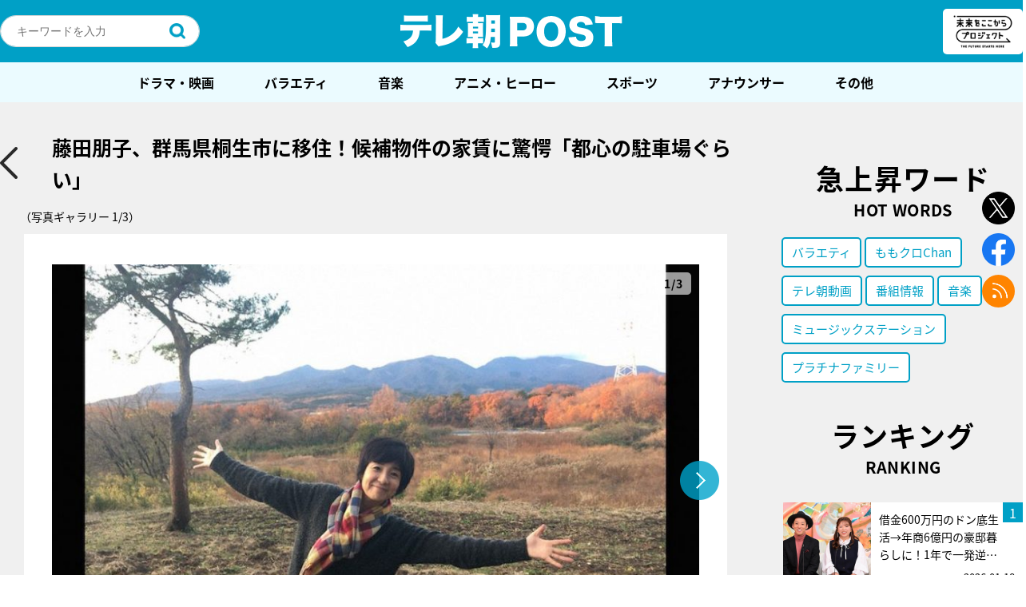

--- FILE ---
content_type: text/html; charset=utf-8
request_url: https://www.google.com/recaptcha/api2/aframe
body_size: 258
content:
<!DOCTYPE HTML><html><head><meta http-equiv="content-type" content="text/html; charset=UTF-8"></head><body><script nonce="e78TWE5DmqWH5mesVxHu-g">/** Anti-fraud and anti-abuse applications only. See google.com/recaptcha */ try{var clients={'sodar':'https://pagead2.googlesyndication.com/pagead/sodar?'};window.addEventListener("message",function(a){try{if(a.source===window.parent){var b=JSON.parse(a.data);var c=clients[b['id']];if(c){var d=document.createElement('img');d.src=c+b['params']+'&rc='+(localStorage.getItem("rc::a")?sessionStorage.getItem("rc::b"):"");window.document.body.appendChild(d);sessionStorage.setItem("rc::e",parseInt(sessionStorage.getItem("rc::e")||0)+1);localStorage.setItem("rc::h",'1768822099374');}}}catch(b){}});window.parent.postMessage("_grecaptcha_ready", "*");}catch(b){}</script></body></html>

--- FILE ---
content_type: application/javascript; charset=utf-8
request_url: https://fundingchoicesmessages.google.com/f/AGSKWxXGa4vYk2CVDJtQQVRUiGN1bvEQWxcLzg5yymIm55X59bhApPOBhZvv1EwJocC_DubYCOFjazgDxvF4F6TXzhZQIMYT8CgzJl4EIHjSBdHmWhzw6xtuNVBg7n2_elpVj6CES4ZEV9tsjPqnaqlFJWHaF5uc9Tix3Vd75fxTpxIaz-20VtmomJJYPwNq/__468x90_/adkeys./webad./spotlight-ad?/showadcontent.
body_size: -1291
content:
window['32cfd6c6-035c-4c8c-9c9b-6858a38870d8'] = true;